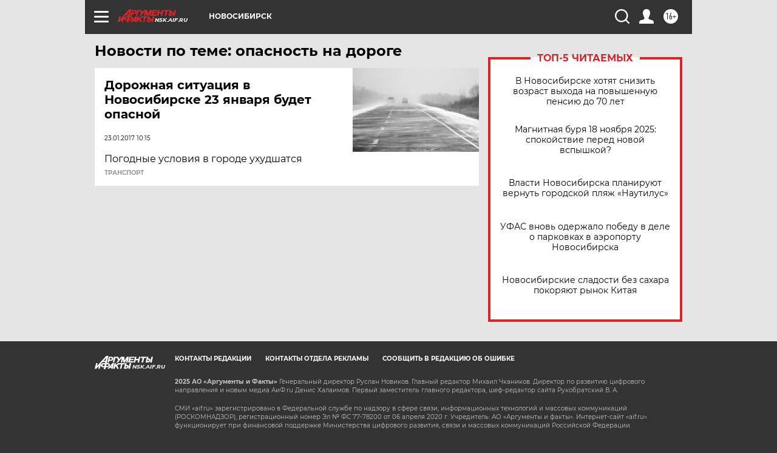

--- FILE ---
content_type: text/html
request_url: https://tns-counter.ru/nc01a**R%3Eundefined*aif_ru/ru/UTF-8/tmsec=aif_ru/44103539***
body_size: -72
content:
09DD6628691CA35BX1763484507:09DD6628691CA35BX1763484507